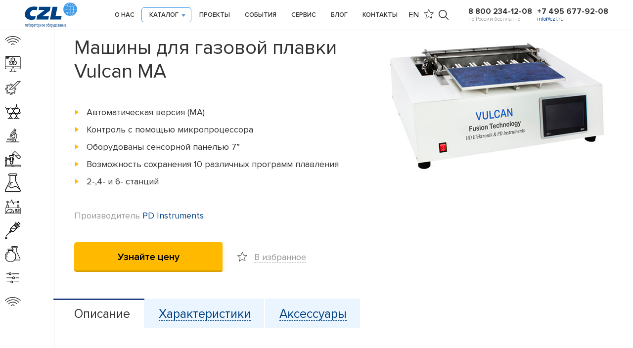

--- FILE ---
content_type: text/html; charset=utf-8
request_url: https://www.czl.ru/catalog/sample-preparation/sistemy-dlya-splavleniya/fusion-machines-vulcan.html
body_size: 16071
content:
<!DOCTYPE html>
<html lang="ru" xmlns="http://www.w3.org/1999/xhtml">
<head>
<link rel="stylesheet" type="text/css" href="/netcat_template/template/netcat_default/css/defaults.css">

	<meta charset="utf-8" />
	<!--[if IE]><script type='x-airee-text/javascript-postload' src="http://html5shiv.googlecode.com/svn/trunk/html5.js"></script><![endif]-->
	<link rel="preconnect" href="//st.yagla.ru/"/><link rel="preconnect" href="//www.google.com/"/><link rel="preconnect" href="//vk.com/"/><link rel="preconnect" href="//mc.yandex.ru/"/><link rel="dns-prefetch" href="//st.yagla.ru/"/><link rel="dns-prefetch" href="//www.google.com/"/><link rel="dns-prefetch" href="//vk.com/"/><link rel="dns-prefetch" href="//mc.yandex.ru/"/><title>Машины для газовой плавки Vulcan MA | Купить, узнать цену</title>
	<meta name='keywords' content='Машины для газовой плавки Vulcan MA | Купить, узнать цену'>
	<meta name='description' content='Машины для газовой плавки Vulcan обладают особенностями автоматическая версия (MA). Используется в различных областях применения (например, цемент, песок, ферро-сплавы, сырье). Контроль с помощью микропроцессора. '> 

	
	<meta name="yandex-verification" content="c2673ed7eded85b0" />
    <meta name="yandex-verification" content="b48a1516d1f328b5" />
    <meta name="viewport" content="width=device-width, initial-scale=1, maximum-scale=1.0, user-scalable=no">
    <link rel="stylesheet" type="text/css" href="/netcat/admin/js/min/min_2f9c94c6dc408f543f4a25863ddb4404.css" />
		<!--[if lt IE 9]> <link href= "/netcat_template/template/czl_ru/assets/css/ie8.css" rel= "stylesheet" media= "all" /> <![endif]-->
    
	
		

<script type='x-airee-text/javascript-postload' src="//st.yagla.ru/js/y.c.js?h=6bb73f73870ee249d5478580203c2f94" async></script>

<script type='text/javascript'>/*<![CDATA[*/
if(typeof Muse!='undefined'){var a=document,b=a.createElement('style');b.innerText='.js body{visibility:visible!important}';a.head.appendChild(b)}var __al={a:0,b:function(){var a=document;if(a.body)for(var d=a.images,b,e=0,f=window.innerHeight||a.documentElement.clientHeight||a.body.clientHeight,c;b=d[e++];)!__al.a&&0<b.offsetHeight&&0<b.offsetWidth&&(c=(c=b.currentStyle)?c.position:a.defaultView&&a.defaultView.getComputedStyle&&(c=a.defaultView.getComputedStyle(b,null))?c.getPropertyValue('position'):b.style&&b.style.position?b.style.position:'','relative'==c?__al.c(b):(c=b.getBoundingClientRect(),c.top<f&&0<c.bottom&&__al.c(b)));else setTimeout(arguments.callee,10)},c:function(a){var b;if((b=a.getAttribute('data-airee-srcset'))&&__al.h)a.srcset=b,a.removeAttribute('data-airee-srcset'),a.removeAttribute('data-airee-src');else(b=a.getAttribute('data-airee-src'))&&(a.src=b,a.removeAttribute('data-airee-src'),a.removeAttribute('onload'))},d:function(a,d){window[/*@cc_on !@*/0?'attachEvent':'addEventListener'](/*@cc_on 'on'+@*/a,d,!1)},e:function(){__al.a=1;var f=document;for(var a=[].slice.call(f.images).concat([].slice.call(f.getElementsByTagName('source'))),d,b=0;d=a[b++];)__al.c(d);__al.f=1;for(var a=f.getElementsByTagName('*'),d,b=0,h;d=a[b++];)if(e=d.getAttribute('data-airee-style')){e=e.split(';');for(var i=0,g;g=e[i++];){g=g.split(':');h=g.shift();g=g.join(':');d.style[h.trim()]=g.trim()}}},f:0,g:function(a){var b='getAttribute',c='setAttribute';if(__al.f||a[b]('data-src')||a[b]('data-orig-src')||a[b]('data-muse-src')||a[b]('data-clsrc'))__al.c(a)},h:('sizes' in document.createElement('img'))};setTimeout(__al.b,10);if(!(navigator.webdriver)){__al.d('load',__al.e);__al.d('resize',__al.e);__al.d('scroll',__al.e)}
/*]]>*/</script><script type='text/javascript'>/*<![CDATA[*/
window[/*@cc_on !@*/0?'attachEvent':'addEventListener'](/*@cc_on 'on'+@*/'load',function(){var a=document,b=a.getElementsByTagName('script'),c,d=0,e=[],f;while(c=b[d++]){if(c.type=='text/javascript-postload'){c.src&&e.push([c.src,0]);c.innerText&&e.push([0,c.innerText])}}__aw(e.shift(),e)},!1);__aw=function(a,b){if(a&&a[0]&&a[0].indexOf(document.domain)!=-1){var c=document,d;d=c.createElement('script');d.type='text/javascript';d.src=a[0];b.length&&(d.onload=function(){setTimeout(function(){__aw(b.shift(),b)},10)});c.body.appendChild(d)}else{if(a&&a[1]&&a[1].indexOf('googletagmanager')==-1){try{eval(a[1])}catch(e){}b.length&&setTimeout(function(){__aw(b.shift(),b)},10)}}}
/*]]>*/</script></head>
<body class="tpl-body-site-1 tpl-styled"><!-- Yandex.Metrika counter -->
<script type="x-airee-text/javascript-postload" >
   (function(m,e,t,r,i,k,a){m[i]=m[i]||function(){(m[i].a=m[i].a||[]).push(arguments)};
   m[i].l=1*new Date();
   for (var j = 0; j < document.scripts.length; j++) {if (document.scripts[j].src === r) { return; }}
   k=e.createElement(t),a=e.getElementsByTagName(t)[0],k.async=1,k.src=r,a.parentNode.insertBefore(k,a)})
   (window, document, "script", "https://mc.yandex.ru/metrika/tag.js", "ym");

   ym(113716, "init", {
        clickmap:true,
        trackLinks:true,
        accurateTrackBounce:true,
        webvisor:true
   });
</script>
<noscript><div><img src="https://mc.yandex.ru/watch/113716" style="position:absolute; left:-9999px;" alt="" /></div></noscript>
<!-- /Yandex.Metrika counter --><script type="x-airee-text/javascript-postload">(function(){var f=nc_stats_analytics_event=function(){f.E?f.E.push(arguments):f.E=[arguments]}})();dataLayer=window.dataLayer||[];</script><script type='x-airee-text/javascript-postload' src="/netcat/modules/stats/js/nc_stats_analytics_event.min.js" defer></script>




<div id="page">
	<header id="header" class="header21">
		<div class="ct ct21">
			<div class="imenu21">
									<a href="/" class="logo21"><img src="/netcat_template/template/czl_ru/assets/img/logo.svg" alt=""></a>
								<div class="mb1"></div>
				<div class="main-menu main-menu21">
					<ul><li><a href="/about/" class="">О нас</a><ul><li><a href="/about/">О компании</a></li><li><a href="/reviews/">Отзывы</a></li><li><a href="/partners/">Наши партнёры</a></li></ul></li><li><a href="/catalog/" class="j1 active">Каталог</a></li><li><a href="/projects/" class="">Проекты</a></li><li><a href="/news/" class="">События</a><ul><li><a href="/news/">Новости</a></li><li><a href="/exhibitions/">Участие в выставках</a></li></ul></li><li><a href="/support/" class="">Сервис</a><ul><li><a href="/support/">Поддержка</a></li><li><a href="/delivery-payment/">Доставка и оплата</a></li></ul></li><li><a href="/blog/" class="">Блог</a></li><li><a href="/contacts/" class="">Контакты</a></li></ul>				</div>
				<div class="rr1">
					<div class="header__lang">
						<a href="/en/">EN</a>
					</div>
					<div>
						<a href="" class="st1"></a>
					</div>
					<div class="search1">
						<div class="curr1"></div>
					</div>
					<div class="tel-rr">
						<div class="l1">
<div class="tel media-1000">8 800 234-12-08</div><noindex>
<div class="tel media-800"><a href="tel:88002341208">8 800 234-12-08</a></div></noindex>
<p>по России бесплатно</p></div>
<div class="l1">
<div class="tel media-1000">+7 495 677-92-08</div><noindex>
<div class="tel media-800"><a href="tel:74956779208">+7 495 677-92-08</a></div></noindex>
<p><a href="mailto:info@czl.ru" id="mail">info@czl.ru</a></p></div>					</div>
				</div>
			</div>
			<div class="srh-bl">
				<form action="/search/" method="get" class="new-all-search-form">
					<div class="ep-srh"><input type="text" name="q" placeholder="Поиск по сайту..."
					                           class="new-all-search"></div>
					<input type="submit" value="">
					<div class="close-srh"></div>
					<input type="hidden" value="Все результаты" id="autocompl_tooltip" class="autocompl_tooltip">
				</form>
			</div>
			<div class="ef-star-menu1">
				<div class="close-st1"></div>
				<div class="t1">Избранное</div>
									<ul>
											</ul>
							</div>

			<div class="big-menu">
				<div class="ov"></div>
				<ul class="j1">
<li class="k1"><a class="sub1" href="/catalog/spektr/">Спектральные приборы</a>
<ul class="j2">
<li><a href="/catalog/spektr/raman-spectrometers-nanoscope/">Рамановские спектрометры (комбинационного рассеяния) Nanoscope</a></li>
<li><a href="/catalog/spektr/dongwoo-optron/">Спектральные системы DXG</a></li>
<li><a href="/catalog/spektr/weve-spectral-systems/">Системы рамановской микроскопии WEVE</a></li>
<li><a href="/catalog/spektr/Raman-spectroscopy/">Рамановские спектрометры B&amp;WTek</a></li>
<li><a href="/catalog/spektr/BWTek/">CCD Спектрометры B&amp;WTek</a></li>
<li><a href="/catalog/spektr/raman-systems-protrustech/">Рамановские системы ProTrusTech</a></li>
<li><a href="/catalog/spektr/hyperfine-spectrometers-lightmachinery/">Спектрометры LightMachinery с пм разрешением</a></li>
<li><a href="/catalog/spektr/McPherson/">Спектрометры McPherson</a></li>
<li><a href="/catalog/spektr/thz-raman-spectrometers/">ТГц-Рамановские спектроскопические системы</a></li>
<li><a href="/catalog/spektr/spectrometers-and-autocorrelators/">Сверхбыстрые спектрометры и автокорреляторы</a></li>
<li><a href="/catalog/spektr/spectral-measurement-of-light/">Спектральное измерение освещенности</a></li>
<li><a href="/catalog/spektr/spectral-detection-systems/">Системы спектрального детектирования Surface Concept</a></li>
<li><a href="/catalog/spektr/films-analysis/">Спектральные эллипсометры</a></li>
<li><a href="/catalog/spektr/spectrophotometers/">Фотометры и спектрофотометры</a></li>
<li><a href="/catalog/spektr/fluorometery/">Флуориметрия</a></li>
<li><a href="/catalog/spektr/optical-frequency-combs/">Частотные гребенки Menlo Systems </a></li>
<li><a href="/catalog/spektr/libs-spectrometers/">LIBS спектрометры</a></li>
<li><a href="/catalog/spektr/terahertz-cameras-tzcam/area-scan-thz-imagers.html">Терагерцовые камеры TZcam</a></li>
<li><a href="/catalog/spektr/digital-cameras/">Цифровые камеры</a></li>
<li><a href="/catalog/spektr/photodetectors/">Фотодетекторы</a></li>
<li><a href="/catalog/spektr/led-illumination-systems/">LED источники освещения</a></li>
<li><a href="/catalog/spektr/solinstruments/">Монохроматоры / Спектрографы / Спектрометры SOL Instruments</a></li></ul></li>
<li class="k2"><a class="sub1" href="/catalog/spectral-system/">Спектральные комплексы</a>
<ul class="j2">
<li><a href="/catalog/spectral-system/teravil/">Терагерцовые спектрометры Teravil</a></li>
<li><a href="/catalog/spectral-system/solinstruments/">Спектральные комплексы SOL Instruments</a></li>
<li><a href="/catalog/spectral-system/menlo-systems/">ТГц спектрометры Menlo Systems</a></li>
<li><a href="/catalog/spectral-system/mcpherson/vuvas2000.html">Вакуумный спектрофотометр дальнего УФ</a></li></ul></li>
<li class="k3"><a class="sub1" href="/catalog/lasers/">Лазеры</a>
<ul class="j2">
<li><a href="/catalog/lasers/bellin-lasers/">Лазеры Bellin Laser</a></li>
<li><a href="/catalog/lasers/real-light-lasers/">Лазеры Real Light</a></li>
<li><a href="/catalog/lasers/solar-ls/">Лазеры SOLAR LS</a></li>
<li><a href="/catalog/lasers/crylas/">DPSS лазеры CryLaS</a></li>
<li><a href="/catalog/lasers/industrial-lasers-for-manufacturing-and-scientific-institutions/">Промышленные лазеры для производственных и научных учреждений</a></li>
<li><a href="/catalog/lasers/ndyag-lasers-sls-prime-technology/">Твердотельные Nd:YAG лазеры SLS Prime Technology</a></li>
<li><a href="/catalog/lasers/ultrafast-femtosecond-burst-lasers/">Сверхбыстрые фемтосекундные Burst-лазеры</a></li>
<li><a href="/catalog/lasers/q-swiched-lasers/">Лазеры с диодной накачкой с модуляцией добротности Quantum Light Instruments</a></li>
<li><a href="/catalog/lasers/mid-ir-fiber-lasers-femtum/">Волоконные фемтосекундные лазеры среднего ИК Femtum</a></li>
<li><a href="/catalog/lasers/BWTek/">Лазеры B&amp;WTek</a></li>
<li><a href="/catalog/lasers/laser-beam-profiling/">Профилометры лазерного излучения</a></li>
<li><a href="/catalog/lasers/edgewave/">Наносекундные лазеры для микрообработки EdgeWave</a></li>
<li><a href="/catalog/lasers/laser-micromachining/">Установки для лазерной микрообработки Elas</a></li>
<li><a href="/catalog/lasers/laser-cleaning/">Устройства для лазерной очистки</a></li>
<li><a href="/catalog/lasers/laser-welding/">Установки лазерной сварки</a></li>
<li><a href="/catalog/lasers/educational-lasers/">Учебные лазерно-оптические комплексы для лабораторных работ</a></li>
<li><a href="/catalog/lasers/MenloSystems/">Лазеры Menlo Systems GmbH</a></li>
<li><a href="/catalog/lasers/solartii/">Лазеры SOL Instruments</a></li></ul></li>
<li class="k7"><a class="sub1" href="/catalog/microstructure/">Анализ микроструктуры материалов</a>
<ul class="j2">
<li><a href="/catalog/microstructure/porometers/">Порометры капиллярного потока</a></li>
<li><a href="/catalog/microstructure/porosimeters/">Ртутные порозиметры</a></li>
<li><a href="/catalog/microstructure/catalyst-evaluation/">Приборы для иследования катализаторов</a></li>
<li><a href="/catalog/microstructure/gas-sorption-porosimeters/">Анализаторы удельной поверхности<br />
и пористости </a></li>
<li><a href="/catalog/microstructure/picnometers/">Пикнометры</a></li>
<li><a href="/catalog/microstructure/particle-size-measurement/">Приборы для измерения размеров частиц</a></li>
<li><a href="/catalog/microstructure/gas-permeability/">Анализаторы газопроницаемости</a></li>
<li><a href="/catalog/microstructure/membranes-research-systems/">Системы комплексного исследования мембран</a></li>
<li><a href="/catalog/microstructure/leak-testing-instruments/">Приборы для испытания герметичности</a></li>
<li><a href="/catalog/microstructure/instruments-for-general-analysis-of-packaging-packagin/">Приборы для общего анализа миграции упаковки</a></li>
<li><a href="/catalog/microstructure/gas-permeability/air-permeability/">Приборы для измерения воздухопроницаемости</a></li></ul></li>
<li class="k5"><a class="sub1" href="/catalog/microscope/">Микроскопы и интерферометры</a>
<ul class="j2">
<li><a href="/catalog/microscope/scanning-probe-microscopy-nanosis/">Атомно-силовые микроскопы и измерительные системы Nanosis</a></li>
<li><a href="/catalog/microscope/atomic-force-microscopes/">Атомно силовые микроскопы Park Systems</a></li>
<li><a href="/catalog/microscope/confocal-microscopes/">Конфокальные микроскопы</a></li>
<li><a href="/catalog/microscope/scanning-tunneling-microscopes/">Сканирующие туннельные микроскопы</a></li>
<li><a href="/catalog/microscope/two-photon-laser-scanning-microscopes/">Двухфотонные лазерные сканирующие микроскопы</a></li>
<li><a href="/catalog/microscope/scanning-electronic-microscopy/">Сканирующие (растровые) электронные микроскопы</a></li>
<li><a href="/catalog/microscope/thermal-reflectance-microscopes/">Температурная микроскопия</a></li></ul></li>
<li class="k9"><a class="sub1" href="/catalog/sample-preparation/">Оборудование для пробоподготовки</a>
<ul class="j2">
<li><a href="/catalog/sample-preparation/hydraulic-laboratory-presses/">Лабораторные прессы</a></li>
<li><a href="/catalog/sample-preparation/sistemy-dlya-splavleniya/">Системы для сплавления</a></li>
<li><a href="/catalog/sample-preparation/isostatic-press/">Изостатические прессы</a></li>
<li><a href="/catalog/sample-preparation/grinding/">Шлифовальные установки</a></li>
<li><a href="/catalog/sample-preparation/total-sample-concentration-system/">Системы концентрирования</a></li></ul></li>
<li class="k6"><a class="sub1" href="/catalog/reactor-system/">Реакторные системы</a>
<ul class="j2">
<li><a href="/catalog/reactor-system/reactors/">Химические реакторы</a></li>
<li><a href="/catalog/reactor-system/autoclaves-cells/">Химические автоклавы</a></li>
<li><a href="/catalog/reactor-system/mikrovolnovye-reaktory/">Микроволновые реакторы</a></li>
<li><a href="/catalog/reactor-system/special-applications/">Специальные применения</a></li>
<li><a href="/catalog/reactor-system/reactor-polymerization/">Реакторы полимеризации</a></li>
<li><a href="/catalog/reactor-system/nano-disperser/">Нано диспергаторы</a></li>
<li><a href="/catalog/reactor-system/molecular-distillation/">Системы молекулярной дистилляции</a></li>
<li><a href="/catalog/reactor-system/microreactors/">Микрореакторы</a></li>
<li><a href="/catalog/reactor-system/industrial/">Промышленные реакторные системы</a></li></ul></li>
<li class="k10"><a class="sub1" href="/catalog/special/">Специализированное исследовательское оборудование</a>
<ul class="j2">
<li><a href="/catalog/special/epr-spectrometer/">ЭПР спектрометры</a></li>
<li><a href="/catalog/special/nmr-spectrometers-bruker/">ЯМР спектрометры Bruker</a></li>
<li><a href="/catalog/special/nuclear-magnetic-resonance-spectrometers/">ЯМР спектрометры Spinlock для масличности и влаги</a></li>
<li><a href="/catalog/special/xray-diffractometers/">Рентгеновские дифрактометры</a></li>
<li><a href="/catalog/special/electrical-semiconductor-characterization/">Измерители электрических свойств полупроводников</a></li>
<li><a href="/catalog/special/luminescent-dating-systems/">Системы люминесцентного датирования и портативные дозиметры</a></li>
<li><a href="/catalog/special/measurement-electrical-currents/">Приборы для визуализации электрических токов</a></li>
<li><a href="/catalog/special/bio-imaging-system/">Оборудование для биовизуализации CELLGENTEK</a></li>
<li><a href="/catalog/special/contact-angle-meter/">Измерители краевого угла смачивания<br />
(контактного угла)</a></li>
<li><a href="/catalog/special/bio-imaging-system-davinchk/">Оборудование для биовизуализации DAVINCH-K</a></li>
<li><a href="/catalog/special/tomography-systems/">Системы томографии</a></li>
<li><a href="/catalog/special/semiconductor-parametric-testing-systems/">Системы параметрического тестирования полупроводников Primarius</a></li>
<li><a href="/catalog/special/uv-curer/">УФ отвердители</a></li>
<li><a href="/catalog/special/curemeters/">Приборы для определения степени отверждения</a></li>
<li><a href="/catalog/special/micro-probe-station/">Микроустановки зондового контроля</a></li>
<li><a href="/catalog/special/tribology-systems/">Трибометры</a></li></ul></li>
<li class="k11"><a class="sub1" href="/catalog/coating-methods/">Установки нанесения покрытий</a>
<ul class="j2">
<li><a href="/catalog/coating-methods/spin-coating-unit/">Системы нанесения покрытия методом центрифугирования </a></li>
<li><a href="/catalog/coating-methods/langmuir-blodgett-film-deposition-system/">Установки для получения пленок методом Ленгмюра-Блоджетт </a></li>
<li><a href="/catalog/coating-methods/dip-coating-unit/">Приборы для получения покрытия методом погружения (окунания) </a></li>
<li><a href="/catalog/coating-methods/ion-beam-cleaning/">Ионно-лучевая очистка</a></li>
<li><a href="/catalog/coating-methods/ion-beam-assist/">Ионно-лучевое ассистирование</a></li>
<li><a href="/catalog/coating-methods/film-coating-systems/lab-coater-with-dryer-unit.html">Лабораторные установки для нанесения пленочных покрытий с блоком сушки</a></li>
<li><a href="/catalog/coating-methods/ion-beam-sputtering/">Ионно-лучевое напыление</a></li>
<li><a href="/catalog/coating-methods/magnetron/">Установки магнетронного распыления</a></li>
<li><a href="/catalog/coating-methods/automatic-coating-machine-memcast.html">Получение мембран из растворов полимеров методом инверсии фаз </a></li>
<li><a href="/catalog/coating-methods/electrospinning/">Установки электроспиннинга для получения полимерных нановолокон</a></li>
<li><a href="/catalog/coating-methods/parylene-coating-system/">Установки для нанесения париленовых покрытий</a></li></ul></li>
<li class="k8"><a class="sub1" href="/catalog/general-laboratory/">Общелабораторное оборудование</a>
<ul class="j2">
<li><a href="/catalog/general-laboratory/pumps/">Химические насосы</a></li>
<li><a href="/catalog/general-laboratory/vacuum-filtration-system/">Приборы вакуумного фильтрования</a></li>
<li><a href="/catalog/general-laboratory/compressors/">Лабораторные компрессоры</a></li>
<li><a href="/catalog/general-laboratory/balance/">Лабораторные весы</a></li>
<li><a href="/catalog/general-laboratory/laboratory-dosing-systems/">Лабораторные дозаторы и диспенсеры</a></li>
<li><a href="/catalog/general-laboratory/ultra-pure-water-systems/">Лабораторные системы водоподготовки</a></li>
<li><a href="/catalog/general-laboratory/air-conditioning-systems/">Системы для очистки воздуха</a></li>
<li><a href="/catalog/general-laboratory/ultrasonic-cleaner/">Ультразвуковые ванны</a></li>
<li><a href="/catalog/general-laboratory/nano-mills/">Мельницы сверхтонкого помола (наномельницы)</a></li>
<li><a href="/catalog/general-laboratory/separation-and-flow/">Разделение и подача образцов</a></li>
<li><a href="/catalog/general-laboratory/corund/">Корундовые изделия</a></li>
<li><a href="/catalog/general-laboratory/particle-counter/">Счетчики частиц</a></li>
<li><a href="/catalog/general-laboratory/laboratory-furnaces/">Высокотемпературные лабораторные печи</a></li>
<li><a href="/catalog/general-laboratory/muffle-furnace/">Муфельные печи</a></li>
<li><a href="/catalog/general-laboratory/circulators/">Термостаты лабораторные</a></li>
<li><a href="/catalog/general-laboratory/baths/">Лабораторные бани</a></li>
<li><a href="/catalog/general-laboratory/cold-trap/">Вакуумные ловушки</a></li>
<li><a href="/catalog/general-laboratory/calibration-baths/">Калибровочные ванны</a></li>
<li><a href="/catalog/general-laboratory/environmental-chambers/">Климатические камеры</a></li>
<li><a href="/catalog/general-laboratory/rotary-evaporators/">Роторные испарители</a></li>
<li><a href="/catalog/general-laboratory/cold-trap-baths/">Ванны с холодной ловушкой</a></li>
<li><a href="/catalog/general-laboratory/electric-aspirators/">Электрические аспираторы</a></li>
<li><a href="/catalog/general-laboratory/vacuum-suction-systems/">Вакуумные аспирационные системы</a></li>
<li><a href="/catalog/general-laboratory/laboratory-centrifuges/">Лабораторные центрифуги</a></li>
<li><a href="/catalog/general-laboratory/snow-ice-makers/">Ледогенераторы</a></li>
<li><a href="/catalog/general-laboratory/magnetic-stirrers/">Магнитные мешалки</a></li>
<li><a href="/catalog/general-laboratory/vortex-mixers/">Вихревые смесители</a></li>
<li><a href="/catalog/general-laboratory/laboratory-shakers/">Лабораторные шейкеры</a></li>
<li><a href="/catalog/general-laboratory/drying-ovens/">Сушильные шкафы</a></li>
<li><a href="/catalog/general-laboratory/fume-hoods/">Лабораторные вытяжные шкафы</a></li>
<li><a href="/catalog/general-laboratory/dry-storage-cabinets/">Шкафы сухого хранения</a></li>
<li><a href="/catalog/general-laboratory/autoclaves-for-sterilization/">Автоклавы для стерилизации</a></li>
<li><a href="/catalog/general-laboratory/environmental-control-systems/">Системы для контроля окружающей среды</a></li>
<li><a href="/catalog/general-laboratory/gas-mass-flow-controllers/">Регуляторы массового расхода для газов</a></li>
<li><a href="/catalog/general-laboratory/liquid-mass-flow-controllers/">Регуляторы массового расхода для жидкостей</a></li>
<li><a href="/catalog/general-laboratory/water-analysis-systems/">Колориметры для анализа воды</a></li>
<li><a href="/catalog/general-laboratory/colony-counters/">Счетчики колоний</a></li>
<li><a href="/catalog/general-laboratory/electric-sterilizers/">Электрические стерилизаторы</a></li>
<li><a href="/catalog/general-laboratory/lab-burner/">Лабораторные горелки</a></li>
<li><a href="/catalog/general-laboratory/graphite-hotplate/">Нагревательные плиты с графитовой платформой</a></li>
<li><a href="/catalog/general-laboratory/tangential-flow-filtration-systems/">Системы тангенциально-поточной фильтрации</a></li>
<li><a href="/catalog/general-laboratory/rotary-mixers/">Лабораторные ротационные смесители</a></li>
<li><a href="/catalog/general-laboratory/laboratory-incubators/">Лабораторные инкубаторы</a></li></ul></li>
<li class="k5"><a class="sub1" href="/catalog/vibration-isolation-systems-and-optical-tables/">Системы виброзащиты и оптические столы</a>
<ul class="j2">
<li><a href="/catalog/vibration-isolation-systems-and-optical-tables/active-vibration-isolation-systems/">Системы активной виброизоляции</a></li>
<li><a href="/catalog/vibration-isolation-systems-and-optical-tables/passive-vibration-isolation-systems/">Системы пассивной виброизоляции</a></li>
<li><a href="/catalog/vibration-isolation-systems-and-optical-tables/vibration-isolation-floor-platforms/dvip-dvif-series.html">Системы виброизоляции напольного типа</a></li>
<li><a href="/catalog/vibration-isolation-systems-and-optical-tables/optical-tables/">Оптические столы</a></li></ul></li>
<li class="k6"><a class="sub1" href="/catalog/industrial-ultrasonic-equipment/">Промышленное ультразвуковое оборудование</a>
<ul class="j2">
<li><a href="/catalog/industrial-ultrasonic-equipment/ultrasonic-welders/">Ультразвуковые сварочные аппараты и установки</a></li>
<li><a href="/catalog/industrial-ultrasonic-equipment/ultrasonic-dry-cleaner/">Ультразвуковые системы сухой очистки</a></li>
<li><a href="/catalog/industrial-ultrasonic-equipment/scanning-acoustic-microscope/">Ультразвуковые сканирующие акустические микроскопы (SAM)</a></li>
<li><a href="/catalog/industrial-ultrasonic-equipment/ultrasonic-cutting-machines/">Системы ультразвуковой резки</a></li></ul></li></ul>			</div>
		</div>
	</header>
	<div class="clear"></div>

<div class="left-menu-big1 j1 no-print">
	<ul>
					<li class="j1 ac">
				<a href="/catalog/spektr/" class="sub"><i></i><span><img src="/netcat_files/91/q1_0.svg" alt=""><b><img src="/netcat_files/91/w1_0.svg" alt=""></b></span></a>
				<ul class="u1" data-airee-style="background: ">
					<li>
						<span class="i1"><a href="/catalog/spektr/" style="font-weight:bold">Спектральные приборы</a></span>
						<ul>
														<li><a href="/catalog/spektr/raman-spectrometers-nanoscope/">Рамановские спектрометры (комбинационного рассеяния) Nanoscope</a></li>
														<li><a href="/catalog/spektr/bwtek/">CCD Спектрометры BWTek</a></li>
														<li><a href="/catalog/spektr/dongwoo-optron/">Спектральные системы DXG</a></li>
														<li><a href="/catalog/spektr/weve-spectral-systems/">Системы конфокальной рамановской микроскопии WEVE</a></li>
														<li><a href="/catalog/spektr/mcpherson/">Спектрометры McPherson</a></li>
														<li><a href="/catalog/spektr/raman-spectroscopy/">Рамановские спектрометры (комбинационного рассеяния) B&WTek</a></li>
														<li><a href="/catalog/spektr/raman-systems-protrustech/">Рамановские системы ProTrusTech</a></li>
														<li><a href="/catalog/spektr/hyperfine-spectrometers-lightmachinery/">Спектрометры LightMachinery с пм разрешением</a></li>
														<li><a href="/catalog/spektr/films-analysis/">Эллипсометры</a></li>
														<li><a href="/catalog/spektr/spectral-measurement-of-light/">Спектральное измерение освещенности</a></li>
														<li><a href="/catalog/spektr/optical-frequency-combs/">Частотные гребенки Menlo Systems</a></li>
														<li><a href="/catalog/spektr/libs-spectrometers/">LIBS спектрометры</a></li>
							</ul></li><li><ul>							<li><a href="/catalog/spektr/photodetectors/">Фотодетекторы</a></li>
														<li><a href="/catalog/spektr/thz-raman-spectrometers/">ТГц-Рамановские спектроскопические системы</a></li>
														<li><a href="/catalog/spektr/spectrophotometers/">Фотометры и спектрофотометры</a></li>
														<li><a href="/catalog/spektr/fluorometery/">Флуориметрия</a></li>
														<li><a href="/catalog/spektr/digital-cameras/">Цифровые камеры</a></li>
														<li><a href="/catalog/spektr/spectrometers-and-autocorrelators/">Сверхбыстрые спектрометры и автокорреляторы</a></li>
														<li><a href="/catalog/spektr/led-illumination-systems/">LED источники освещения</a></li>
														<li><a href="/catalog/spektr/solinstruments/">Монохроматоры / Спектрографы / Спектрометры СОЛ Инструментс</a></li>
														<li><a href="/catalog/spektr/mass-spectrometers/">Масс-спектрометры</a></li>
														<li><a href="/catalog/spektr/terahertz-cameras-tzcam/">Терагерцовые камеры TZcam</a></li>
														<li><a href="/catalog/spektr/spectral-detection-systems/">Системы спектрального детектирования Surface Concept</a></li>
													</ul>
					</li>
				</ul>
			</li>
					<li class="j2 ac">
				<a href="/catalog/spectral-system/" class="sub"><i></i><span><img src="/netcat_files/164/q2_0.svg" alt=""><b><img src="/netcat_files/164/w2_0.svg" alt=""></b></span></a>
				<ul class="u1" data-airee-style="background: ">
					<li>
						<span class="i1"><a href="/catalog/spectral-system/" style="font-weight:bold">Спектральные комплексы</a></span>
						<ul>
														<li><a href="/catalog/spectral-system/teravil/">Терагерцовые спектрометры Teravil</a></li>
														<li><a href="/catalog/spectral-system/mcpherson/">Вакуумный спектрофотометр дальнего УФ</a></li>
							</ul></li><li><ul>							<li><a href="/catalog/spectral-system/menlo-systems/">ТГц спектрометры Menlo Systems</a></li>
														<li><a href="/catalog/spectral-system/solinstruments/">Спектральные комплексы Solinstruments</a></li>
													</ul>
					</li>
				</ul>
			</li>
					<li class="j3 ac">
				<a href="/catalog/lasers/" class="sub"><i></i><span><img src="/netcat_files/93/q3_0.svg" alt=""><b><img src="/netcat_files/93/w3_0.svg" alt=""></b></span></a>
				<ul class="u1" data-airee-style="background: ">
					<li>
						<span class="i1"><a href="/catalog/lasers/" style="font-weight:bold">Лазеры</a></span>
						<ul>
														<li><a href="/catalog/lasers/bellin-lasers/">Лазеры Bellin Laser</a></li>
														<li><a href="/catalog/lasers/real-light-lasers/">Лазеры Real Light</a></li>
														<li><a href="/catalog/lasers/solar-ls/">Лазеры SOLAR LS</a></li>
														<li><a href="/catalog/lasers/ndyag-lasers-sls-prime-technology/">Твердотельные Nd:YAG лазеры SLS Prime Technology</a></li>
														<li><a href="/catalog/lasers/q-swiched-lasers/">Твердотельные лазеры с диодной накачкой с модуляцией добротности Quantum Light Instruments</a></li>
														<li><a href="/catalog/lasers/laser-beam-profiling/">Профилометры лазерного излучения</a></li>
														<li><a href="/catalog/lasers/bwtek/">Лазеры BWTek</a></li>
														<li><a href="/catalog/lasers/edgewave/">Наносекундные лазеры для микрообработки EdgeWave</a></li>
														<li><a href="/catalog/lasers/mid-ir-fiber-lasers-femtum/">Волоконные фемтосекундные лазеры среднего ИК Femtum</a></li>
							</ul></li><li><ul>							<li><a href="/catalog/lasers/laser-cleaning/">Устройства для лазерной очистки</a></li>
														<li><a href="/catalog/lasers/laser-micromachining/">Установки для лазерной микрообработки Elas</a></li>
														<li><a href="/catalog/lasers/laser-welding/">Установки лазерной сварки</a></li>
														<li><a href="/catalog/lasers/educational-lasers/">Учебные лазерно-оптические комплексы для лабораторных работ</a></li>
														<li><a href="/catalog/lasers/crylas/">DPSS лазеры CryLaS</a></li>
														<li><a href="/catalog/lasers/menlosystems/">Фемтосекундные волоконные лазеры Menlo Systems GmbH</a></li>
														<li><a href="/catalog/lasers/solartii/">Лазеры СОЛ Инструментс</a></li>
														<li><a href="/catalog/lasers/industrial-lasers-for-manufacturing-and-scientific-institutions/">Промышленные лазеры для производственных и научных учреждений</a></li>
														<li><a href="/catalog/lasers/ultrafast-femtosecond-burst-lasers/">Сверхбыстрые фемтосекундные Burst-лазеры</a></li>
													</ul>
					</li>
				</ul>
			</li>
					<li class="j7 ac">
				<a href="/catalog/microstructure/" class="sub"><i></i><span><img src="/netcat_files/102/q4_0.svg" alt=""><b><img src="/netcat_files/102/w4_0.svg" alt=""></b></span></a>
				<ul class="u1" data-airee-style="background: ">
					<li>
						<span class="i1"><a href="/catalog/microstructure/" style="font-weight:bold">Анализ микроструктуры материалов</a></span>
						<ul>
														<li><a href="/catalog/microstructure/porometers/">Порометры капиллярного потока</a></li>
														<li><a href="/catalog/microstructure/porosimeters/">Ртутные порозиметры</a></li>
														<li><a href="/catalog/microstructure/gas-sorption-porosimeters/">Анализаторы удельной поверхности и пористости</a></li>
														<li><a href="/catalog/microstructure/picnometers/">Пикнометры</a></li>
														<li><a href="/catalog/microstructure/gas-permeability/">Анализаторы газопроницаемости</a></li>
														<li><a href="/catalog/microstructure/membranes-research-systems/">Системы комплексного исследования мембран</a></li>
														<li><a href="/catalog/microstructure/catalyst-evaluation/">Приборы для иследования катализаторов</a></li>
							</ul></li><li><ul>							<li><a href="/catalog/microstructure/particle-size-measurement/">Приборы для измерения размеров частиц</a></li>
														<li><a href="/catalog/microstructure/leak-testing-instruments/">Приборы для испытания герметичности</a></li>
														<li><a href="/catalog/microstructure/instruments-for-general-analysis-of-packaging-packagin/">Приборы для общего анализа миграции упаковки</a></li>
														<li><a href="/catalog/microstructure/components/">Комплектующие</a></li>
														<li><a href="/catalog/microstructure/mask-bacterial-filtration-efficiency-tester/">Тестер эффективности бактериальной фильтрации масок</a></li>
														<li><a href="/catalog/microstructure/instruments-for-measuring-liquid-permeability/">Приборы для измерения жидкостной проницаемости</a></li>
													</ul>
					</li>
				</ul>
			</li>
					<li class="j5 ac">
				<a href="/catalog/microscope/" class="sub"><i></i><span><img src="/netcat_files/112/q6_0.svg" alt=""><b><img src="/netcat_files/112/w6_0.svg" alt=""></b></span></a>
				<ul class="u1" data-airee-style="background: ">
					<li>
						<span class="i1"><a href="/catalog/microscope/" style="font-weight:bold">Микроскопы и интерферометры</a></span>
						<ul>
														<li><a href="/catalog/microscope/scanning-probe-microscopy-nanosis/">Атомно-силовые микроскопы и измерительные системы NanoMagnetics Instruments</a></li>
														<li><a href="/catalog/microscope/atomic-force-microscopes/">Атомно-силовые микроскопы Park Systems</a></li>
														<li><a href="/catalog/microscope/confocal-microscopes/">Конфокальные микроскопы</a></li>
														<li><a href="/catalog/microscope/scanning-tunneling-microscopes/">Сканирующие туннельные микроскопы</a></li>
							</ul></li><li><ul>							<li><a href="/catalog/microscope/scanning-electronic-microscopy/">Сканирующие (растровые) электронные микроскопы</a></li>
														<li><a href="/catalog/microscope/thermal-reflectance-microscopes/">Температурная микроскопия</a></li>
														<li><a href="/catalog/microscope/two-photon-laser-scanning-microscopes/">Двухфотонные лазерные сканирующие микроскопы</a></li>
														<li><a href="/catalog/microscope/photo-induced-force-microscopy/">Фотоиндуцированная силовая микроскопия (PiFM)</a></li>
													</ul>
					</li>
				</ul>
			</li>
					<li class="j9 ac">
				<a href="/catalog/sample-preparation/" class="sub"><i></i><span><img src="/netcat_files/121/q8_0.svg" alt=""><b><img src="/netcat_files/121/w8_0.svg" alt=""></b></span></a>
				<ul class="u1" data-airee-style="background: ">
					<li>
						<span class="i1"><a href="/catalog/sample-preparation/" style="font-weight:bold">Оборудование для пробоподготовки</a></span>
						<ul>
														<li><a href="/catalog/sample-preparation/hydraulic-laboratory-presses/">Лабораторные прессы</a></li>
														<li><a href="/catalog/sample-preparation/grinding/">Шлифовальные установки</a></li>
														<li><a href="/catalog/sample-preparation/sistemy-dlya-splavleniya/">Системы для сплавления</a></li>
							</ul></li><li><ul>							<li><a href="/catalog/sample-preparation/isostatic-press/">Изостатические прессы</a></li>
														<li><a href="/catalog/sample-preparation/total-sample-concentration-system/">Системы концентрирования</a></li>
													</ul>
					</li>
				</ul>
			</li>
					<li class="j6 ac">
				<a href="/catalog/reactor-system/" class="sub"><i></i><span><img src="/netcat_files/124/q5_0.svg" alt=""><b><img src="/netcat_files/124/w5_0.svg" alt=""></b></span></a>
				<ul class="u1" data-airee-style="background: ">
					<li>
						<span class="i1"><a href="/catalog/reactor-system/" style="font-weight:bold">Реакторные системы</a></span>
						<ul>
														<li><a href="/catalog/reactor-system/special-applications/">Специальные применения</a></li>
														<li><a href="/catalog/reactor-system/autoclaves-cells/">Химические автоклавы</a></li>
														<li><a href="/catalog/reactor-system/reactors/">Химические реакторы</a></li>
														<li><a href="/catalog/reactor-system/reactor-polymerization/">Реакторы полимеризации</a></li>
														<li><a href="/catalog/reactor-system/nano-disperser/">Нано диспергаторы</a></li>
							</ul></li><li><ul>							<li><a href="/catalog/reactor-system/industrial/">Промышленные реакторные системы</a></li>
														<li><a href="/catalog/reactor-system/mikrovolnovye-reaktory/">Микроволновые реакторы</a></li>
														<li><a href="/catalog/reactor-system/microreactors/">Микрореакторы</a></li>
														<li><a href="/catalog/reactor-system/molecular-distillation/">Системы молекулярной дистилляции</a></li>
														<li><a href="/catalog/reactor-system/photochemical-reactors/">Фотохимические реакторы</a></li>
													</ul>
					</li>
				</ul>
			</li>
					<li class="j10 ac">
				<a href="/catalog/special/" class="sub"><i></i><span><img src="/netcat_files/125/q9_0.svg" alt=""><b><img src="/netcat_files/125/w9_0.svg" alt=""></b></span></a>
				<ul class="u1" data-airee-style="background: ">
					<li>
						<span class="i1"><a href="/catalog/special/" style="font-weight:bold">Специализированное исследовательское оборудование</a></span>
						<ul>
														<li><a href="/catalog/special/epr-spectrometer/">ЭПР спектрометры</a></li>
														<li><a href="/catalog/special/uv-curer/">УФ отвердители</a></li>
														<li><a href="/catalog/special/contact-angle-meter/">Измерение краевого угла смачивания (контактного угла жидкости)</a></li>
														<li><a href="/catalog/special/micro-probe-station/">Микроустановки зондового контроля</a></li>
														<li><a href="/catalog/special/nuclear-magnetic-resonance-spectrometers/">ЯМР спектрометры Spinlock для масличности и влаги</a></li>
														<li><a href="/catalog/special/nmr-spectrometers-bruker/">ЯМР спектрометры Bruker</a></li>
														<li><a href="/catalog/special/electrical-semiconductor-characterization/">Измерители электрических свойств полупроводников</a></li>
														<li><a href="/catalog/special/xray-diffractometers/">Рентгеновские дифрактометры</a></li>
							</ul></li><li><ul>							<li><a href="/catalog/special/luminescent-dating-systems/">Системы люминесцентного датирования и портативные дозиметры</a></li>
														<li><a href="/catalog/special/curemeters/">Приборы для определения степени отверждения</a></li>
														<li><a href="/catalog/special/tribology-systems/">Трибометры</a></li>
														<li><a href="/catalog/special/measurement-electrical-currents/">Приборы для визуализации электрических токов</a></li>
														<li><a href="/catalog/special/bio-imaging-system/">Оборудование для биовизуализации CELLGENTEK</a></li>
														<li><a href="/catalog/special/bio-imaging-system-davinchk/">Оборудование для биовизуализации DAVINCH-K</a></li>
														<li><a href="/catalog/special/tomography-systems/">Системы томографии</a></li>
														<li><a href="/catalog/special/semiconductor-parametric-testing-systems/">Системы параметрического тестирования полупроводников Primarius</a></li>
													</ul>
					</li>
				</ul>
			</li>
					<li class="j11 ac">
				<a href="/catalog/coating-methods/" class="sub"><i></i><span><img src="/netcat_files/355/q11_0.svg" alt=""><b><img src="/netcat_files/355/w11_0.svg" alt=""></b></span></a>
				<ul class="u1" data-airee-style="background: ">
					<li>
						<span class="i1"><a href="/catalog/coating-methods/" style="font-weight:bold">Установки нанесения покрытий</a></span>
						<ul>
														<li><a href="/catalog/coating-methods/spin-coating-unit/">Нанесение покрытия методом центрифугирования</a></li>
														<li><a href="/catalog/coating-methods/langmuir-blodgett-film-deposition-system/">Установки для получения пленок методом Ленгмюра-Блоджетт</a></li>
														<li><a href="/catalog/coating-methods/dip-coating-unit/">Получение покрытий методом погружения (окунания)</a></li>
														<li><a href="/catalog/coating-methods/electrospinning/">Получение полимерных нановолокон методом электроформования (электроспиннинг)</a></li>
														<li><a href="/catalog/coating-methods/parylene-coating-system/">Установки для нанесения париленовых покрытий</a></li>
							</ul></li><li><ul>							<li><a href="/catalog/coating-methods/ion-beam-sputtering/">Ионно-лучевое напыление</a></li>
														<li><a href="/catalog/coating-methods/ion-beam-cleaning/">Ионно-лучевая очистка</a></li>
														<li><a href="/catalog/coating-methods/ion-beam-assist/">Ионно-лучевое ассистирование</a></li>
														<li><a href="/catalog/coating-methods/magnetron/">Установки магнетронного распыления</a></li>
														<li><a href="/catalog/coating-methods/film-coating-systems/">Системы для нанесения пленочных покрытий</a></li>
													</ul>
					</li>
				</ul>
			</li>
					<li class="j8 ac">
				<a href="/catalog/general-laboratory/" class="sub"><i></i><span><img src="/netcat_files/88/q10_0.svg" alt=""><b><img src="/netcat_files/88/w10_0.svg" alt=""></b></span></a>
				<ul class="u1" data-airee-style="background: ">
					<li>
						<span class="i1"><a href="/catalog/general-laboratory/" style="font-weight:bold">Общелабораторное оборудование</a></span>
						<ul>
														<li><a href="/catalog/general-laboratory/corund/">Корундовые изделия</a></li>
														<li><a href="/catalog/general-laboratory/pumps/">Химические насосы</a></li>
														<li><a href="/catalog/general-laboratory/vacuum-filtration-system/">Приборы вакуумного фильтрования (ПВФ)</a></li>
														<li><a href="/catalog/general-laboratory/vacuum-suction-systems/">Вакуумные аспирационные системы</a></li>
														<li><a href="/catalog/general-laboratory/particle-counter/">Счетчики частиц</a></li>
														<li><a href="/catalog/general-laboratory/compressors/">Лабораторные компрессоры</a></li>
														<li><a href="/catalog/general-laboratory/balance/">Лабораторные весы</a></li>
														<li><a href="/catalog/general-laboratory/ultrasonic-cleaner/">Ультразвуковые ванны</a></li>
														<li><a href="/catalog/general-laboratory/laboratory-dosing-systems/">Лабораторные дозаторы и диспенсеры</a></li>
														<li><a href="/catalog/general-laboratory/separation-and-flow/">Разделение и подача образцов</a></li>
														<li><a href="/catalog/general-laboratory/nano-mills/">Мельницы сверхтонкого помола (наномельницы)</a></li>
														<li><a href="/catalog/general-laboratory/laboratory-furnaces/">Высокотемпературные лабораторные печи</a></li>
														<li><a href="/catalog/general-laboratory/circulators/">Термостаты лабораторные</a></li>
														<li><a href="/catalog/general-laboratory/baths/">Лабораторные бани</a></li>
														<li><a href="/catalog/general-laboratory/cold-trap/">Вакуумные ловушки</a></li>
														<li><a href="/catalog/general-laboratory/calibration-baths/">Калибровочные ванны</a></li>
														<li><a href="/catalog/general-laboratory/gas-mass-flow-controllers/">Регуляторы массового расхода для газов</a></li>
														<li><a href="/catalog/general-laboratory/liquid-mass-flow-controllers/">Регуляторы массового расхода для жидкостей</a></li>
														<li><a href="/catalog/general-laboratory/water-analysis-systems/">Колориметры для анализа воды</a></li>
														<li><a href="/catalog/general-laboratory/environmental-chambers/">Климатические камеры</a></li>
														<li><a href="/catalog/general-laboratory/rotary-evaporators/">Роторные испарители</a></li>
														<li><a href="/catalog/general-laboratory/ultra-pure-water-systems/">Лабораторные системы водоподготовки</a></li>
														<li><a href="/catalog/general-laboratory/cold-trap-baths/">Ванны с холодной ловушкой</a></li>
														<li><a href="/catalog/general-laboratory/electric-aspirators/">Электрические аспираторы</a></li>
														<li><a href="/catalog/general-laboratory/snow-ice-makers/">Ледогенераторы</a></li>
														<li><a href="/catalog/general-laboratory/magnetic-stirrers/">Магнитные мешалки</a></li>
							</ul></li><li><ul>							<li><a href="/catalog/general-laboratory/vortex-mixers/">Вихревые смесители (вортексы лабораторные)</a></li>
														<li><a href="/catalog/general-laboratory/laboratory-shakers/">Лабораторные шейкеры</a></li>
														<li><a href="/catalog/general-laboratory/drying-ovens/">Сушильные шкафы</a></li>
														<li><a href="/catalog/general-laboratory/autoclaves-for-sterilization/">Автоклавы для стерилизации</a></li>
														<li><a href="/catalog/general-laboratory/air-conditioning-systems/">Системы для очистки воздуха</a></li>
														<li><a href="/catalog/general-laboratory/shnekovye-ekstrudery/">Шнековые экструдеры</a></li>
														<li><a href="/catalog/general-laboratory/colony-counters/">Счетчики колоний</a></li>
														<li><a href="/catalog/general-laboratory/electric-sterilizers/">Электрические стерилизаторы</a></li>
														<li><a href="/catalog/general-laboratory/lab-burner/">Лабораторные горелки</a></li>
														<li><a href="/catalog/general-laboratory/graphite-hotplate/">Нагревательные плиты с графитовой платформой</a></li>
														<li><a href="/catalog/general-laboratory/tangential-flow-filtration-systems/">Системы тангенциально-поточной фильтрации</a></li>
														<li><a href="/catalog/general-laboratory/laboratory-centrifuges/">Лабораторные центрифуги</a></li>
														<li><a href="/catalog/general-laboratory/rotary-mixers/">Лабораторные ротационные смесители</a></li>
														<li><a href="/catalog/general-laboratory/laboratory-incubators/">Лабораторные инкубаторы</a></li>
														<li><a href="/catalog/general-laboratory/environmental-control-systems/">Системы для контроля окружающей среды</a></li>
														<li><a href="/catalog/general-laboratory/fume-hoods/">Лабораторные вытяжные шкафы</a></li>
														<li><a href="/catalog/general-laboratory/muffle-furnace/">Муфельные печи</a></li>
														<li><a href="/catalog/general-laboratory/dry-storage-cabinets/">Шкафы сухого хранения</a></li>
														<li><a href="/catalog/general-laboratory/fireproof-cabinets-storing-lithium-ion-batteries/">Огнестойкие шкафы для хранения литий-ионных АКБ</a></li>
														<li><a href="/catalog/general-laboratory/cabinets-for-storing-flammable-liquids/">Шкафы для хранения легковоспламеняющихся жидкостей (ЛВЖ)</a></li>
														<li><a href="/catalog/general-laboratory/laboratory-refrigerators/">Лабораторные холодильники</a></li>
														<li><a href="/catalog/general-laboratory/microfluidic-pumps/">Микрофлюидные насосы</a></li>
														<li><a href="/catalog/general-laboratory/equipment-pharmaceutical-industry/">Лабораторное оборудование для фармацевтической промышленности</a></li>
														<li><a href="/catalog/general-laboratory/homogenizers/">Гомогенизаторы</a></li>
														<li><a href="/catalog/general-laboratory/vacuum-containers/">Вакуумные емкости</a></li>
													</ul>
					</li>
				</ul>
			</li>
					<li class="j5 ac">
				<a href="/catalog/vibration-isolation-systems-and-optical-tables/" class="sub"><i></i><span><img src="/netcat_files/500/q13_2_0.svg" alt=""><b><img src="/netcat_files/500/w13_2.svg" alt=""></b></span></a>
				<ul class="u1" data-airee-style="background: ">
					<li>
						<span class="i1"><a href="/catalog/vibration-isolation-systems-and-optical-tables/" style="font-weight:bold">Системы виброзащиты и оптические столы</a></span>
						<ul>
														<li><a href="/catalog/vibration-isolation-systems-and-optical-tables/active-vibration-isolation-systems/">Системы активной виброизоляции</a></li>
														<li><a href="/catalog/vibration-isolation-systems-and-optical-tables/passive-vibration-isolation-systems/">Системы пассивной виброизоляции</a></li>
							</ul></li><li><ul>							<li><a href="/catalog/vibration-isolation-systems-and-optical-tables/optical-tables/">Оптические столы</a></li>
														<li><a href="/catalog/vibration-isolation-systems-and-optical-tables/vibration-isolation-floor-platforms/">Системы виброизоляции напольного типа</a></li>
													</ul>
					</li>
				</ul>
			</li>
					<li class=" ac">
				<a href="/catalog/industrial-ultrasonic-equipment/" class="sub"><i></i><span><img src="/netcat_files/963/q1.svg" alt=""><b><img src="/netcat_files/963/w1.svg" alt=""></b></span></a>
				<ul class="u1" data-airee-style="background: ">
					<li>
						<span class="i1"><a href="/catalog/industrial-ultrasonic-equipment/" style="font-weight:bold">Промышленное ультразвуковое оборудование</a></span>
						<ul>
														<li><a href="/catalog/industrial-ultrasonic-equipment/ultrasonic-welders/">Ультразвуковые сварочные аппараты и установки</a></li>
														<li><a href="/catalog/industrial-ultrasonic-equipment/scanning-acoustic-microscope/">Ультразвуковые сканирующие акустические микроскопы (SAM)</a></li>
							</ul></li><li><ul>							<li><a href="/catalog/industrial-ultrasonic-equipment/ultrasonic-dry-cleaner/">Ультразвуковые системы сухой очистки</a></li>
														<li><a href="/catalog/industrial-ultrasonic-equipment/ultrasonic-cutting-machines/">Системы ультразвуковой резки</a></li>
													</ul>
					</li>
				</ul>
			</li>
			</ul>
</div><section id="content">
	<div class="pd-left">
				
		<div class="navigation1 no-print">
			<ul>
			<li><a href='/'>Главная</a></li><li><a href='/catalog/'>Каталог</a></li><li><a href='/catalog/sample-preparation/'>Оборудование для пробоподготовки</a></li><li><a href='/catalog/sample-preparation/sistemy-dlya-splavleniya/'>Системы для сплавления</a></li>			</ul>
		</div>
        
        <main>
<div class="post-page j1">				<div class="text-ov1">  
					                    					<div ><img src="/netcat_files/268/503/fusion_mashines_vulcan_0.jpg" alt="" title="" class="r1"></div>
										<div class="text-ov-et1">
						<h1>Машины для газовой плавки Vulcan MA</h1>
						
						  						
						<div class="sz-text1">
						<p><ul>
<li>Автоматическая версия (MA)</li>
<li>Контроль с помощью микропроцессора</li>
<li>Оборудованы сенсорной панелью 7&rdquo;</li>
<li>Возможность сохранения 10 различных программ плавления</li>
<li>2-,4- и 6- станций</li></ul></p>
						</div>
																					<p class="p1">Производитель <a href="/partners/pd-instruments.html">PD Instruments</a></p>
																			

						
						<div class="btns-t1">
														<a href="#" class="j1 ord-ov1 service-modal" data-name="Машины для газовой плавки Vulcan MA" onclick="ym(113716,'reachGoal','UZNATCENU'); return true;">
																	Узнайте цену
															</a>
							<a href="" class="j2 star-btn"
							   data-item-id="1278"
							   data-pic="/netcat_files/268/503/fusion_mashines_vulcan_0.jpg"
							   data-name="Машины для газовой плавки Vulcan MA"
							   data-sname="Системы для сплавления"
							   data-key="/catalog/sample-preparation/sistemy-dlya-splavleniya/fusion-machines-vulcan.html"
							><span></span><i></i></a></div>
					</div>
				</div>
								<div class="tb-nav1">
					<div id='tab-description' class="ac tab-link"><span>Описание</span></div>

										<div id='tab-characteristics' class='tab-link'><span>Характеристики</span></div>
																				
					
										<div id='tab-accessories' class='tab-link'><span>Аксессуары</span></div>
					
					
										
					                    
                    <!--Publ-->
                    				</div>
				<div class="ct-tab1 scrolled">
					<div class="item1 ac">
						<div class="main-des1">
							<div class="ll1"
							style="max-width: 100%">

								
																<div class='product_block'>
									<h2 style="margin-top: 0">Особенности</h2>
									<div class='ll2'>
																				<p>Машины для газовой плавки Vulcan обладают особенностями:</p>
<ul>
<li>автоматическая версия (MA)</li>
<li>используется в различных областях применения (например, цемент, песок, ферро-сплавы, сырье)</li>
<li>контроль с помощью микропроцессора</li>
<li>оборудованы сенсорной панелью 7&rdquo;</li>
<li>возможность сохранения 10 различных программ плавления</li>
<li>каждая программа свободно переименовывается</li>
<li>2-,4- и 6- станций</li>
<li>с дополнительной опцией контроля сборки пресс-формы (по запросу)</li>
<li>с дополнительной опцией &nbsp;- крышка для тигля (по запросу)</li></ul>																			</div>
								</div>
								
																<div class='product_block'>
									<h2>Дополнительные опции</h2>
									<div class='ll2'>
																				<table class="tbl_products">
<tbody>
	<tr data-airee-style="background: #fff;">
		<td>
		<p>Мы предлагаем несколько дополнительных опций для машины для плавки Vulcan:</p>
		<ul>
		<li>контроль сборки пресс-формы, который не допускает возможность забыть положить пресс-форму</li>
		<li>крышка тигля для плавки, помогает в некоторых областях применения повысить внутреннюю температуру тигля</li></ul>
		<p>По специальному запросу заказчика мы также делаем ручную версию Vulcan (M). Эта версия также доступна в виде машины для плавки с 2-, 4-, 6- станциями. Пример конфигурации может выглядеть следующим образом: 1 машина для плавки&nbsp; Vulcan (MA) с 4-мя станциями с контролем сборки пресс-формы.</p></td>
		<td style="border-left: 0px;"><a href="/netcat_files/userfiles/xrFuse21.jpg"><img alt="" src="[data-uri]" onload="__al.g(this)" data-airee-src="/netcat_files/userfiles/xrFuse21.jpg" style="width: 300px; height: 225px;" /></a></td>
	</tr>
</tbody>
</table>
<p></p>									</div>
								</div>
																	
																<div class='product_block'>
									<h2>Видео-обзор машин для газовой плавки Vulcan</h2>
									<div class='ll2'>
																				<p><iframe allowfullscreen=" " src="about:blank" airee-src="https://www.youtube.com/embed/NiC8fEjXatU" frameborder="0" style="height: 400px; width: 100%; display: block; position: relative; top: 14px;"></iframe></p>									</div>
								</div>
																	
								
								
								
								
															</div>

						</div>
					</div>

										<div class="item1">
						<div class="main-des1 j1">
																<div class='product_block'>
									<h2>Технические характеристики</h2>
									<div class='ll2'>
										<table class="tbl_products">
<tbody>
	<tr>
		<td><strong>Модели</strong></td>
		<td><strong>Vulcan 2MA</strong></td>
		<td><strong>Vulcan 4MA</strong></td>
		<td><strong>Vulcan 6MA</strong></td>
	</tr>
	<tr>
		<td>Позиции:</td>
		<td>2 XRF</td>
		<td>4 XRF</td>
		<td>6 XRF</td>
	</tr>
	<tr>
		<td>Напряжение:</td>
		<td>110В/60Гц<br />
		230В/50 Гц</td>
		<td>110В/60 Гц<br />
		230В/50 Гц</td>
		<td>110В/60 Гц<br />
		230В/50 Гц</td>
	</tr>
	<tr>
		<td>Мощность:</td>
		<td>170 Вт</td>
		<td>210 Вт</td>
		<td>210 Вт</td>
	</tr>
	<tr>
		<td>Достигаемая температура:</td>
		<td>0-1.600 ℃</td>
		<td>0-1.600 ℃</td>
		<td>0-1.600 ℃</td>
	</tr>
	<tr>
		<td>Требуемое давление воздуха:</td>
		<td>&gt;5 бар</td>
		<td>&gt;5 бар</td>
		<td>&gt;5 бар</td>
	</tr>
	<tr>
		<td>Требуемое давление природного газа:</td>
		<td>250 мбар</td>
		<td>250 мбар</td>
		<td>250 мбар</td>
	</tr>
	<tr>
		<td>Требуемое давление пропана:</td>
		<td>250 мбар</td>
		<td>250 мбар</td>
		<td>250 мбар</td>
	</tr>
	<tr>
		<td>Требуемое давление кислорода:</td>
		<td>2 бар</td>
		<td>2 бар</td>
		<td>2 бар</td>
	</tr>
	<tr>
		<td>Расход воздуха:</td>
		<td>максимум 1м&sup3;/ч</td>
		<td>максимум 2м&sup3;/ч</td>
		<td>максимум 3м&sup3;/ч</td>
	</tr>
	<tr>
		<td>Расход природного газа:</td>
		<td>максимум 0.66 м&sup3;/ч</td>
		<td>максимум 1.2 м&sup3;/ч</td>
		<td>максимум 1.8 м&sup3;/ч</td>
	</tr>
	<tr>
		<td>Расход пропана:</td>
		<td>максимум 0.3 кг/ч</td>
		<td>максимум 0.6 кг/ч</td>
		<td>максимум 0.9 кг/ч</td>
	</tr>
	<tr>
		<td>Расход пропана:</td>
		<td>0.5 м&sup3;/ч</td>
		<td>1 м&sup3;/ч</td>
		<td>1.5 м&sup3;/ч</td>
	</tr>
	<tr>
		<td>Длина:</td>
		<td>530 мм</td>
		<td>700 мм</td>
		<td>700 мм</td>
	</tr>
	<tr>
		<td>Ширина:</td>
		<td>530 мм</td>
		<td>530 мм</td>
		<td>530 мм</td>
	</tr>
	<tr>
		<td>Высота:</td>
		<td>300 мм</td>
		<td>300 мм</td>
		<td>300 мм</td>
	</tr>
	<tr>
		<td>Вес:</td>
		<td>&sim; 45кг</td>
		<td>&sim; 45кг</td>
		<td>&sim; 50кг</td>
	</tr>
	<tr>
		<td>Количество образцов в час:</td>
		<td>6</td>
		<td>12</td>
		<td>18</td>
	</tr>
</tbody>
</table>									</div>
								</div>
																														</div>
					</div>
                    
					
					
					
					                    
                    

										<div class="item1">
						<div class="main-des1 j1">
							<h2>Аксессуары для машин газовой плавки Vulcan</h2><div class='main-des1 j1'></div>
<div class="over-con1 applications">

	<div class="item2 lst">
		<div class="ov">
						<div class="ft"><img src="/netcat_files/268/503/narzedzia_platynowe.jpg" alt=""><a href="/catalog/sample-preparation/sistemy-dlya-splavleniya/narzedzia-platynowe.html"></a></div>
			<div class="ov-text">
				<div class="t1"><a href="/catalog/sample-preparation/sistemy-dlya-splavleniya/narzedzia-platynowe.html">Платиновые чашки</a></div>
			</div>
		</div>

	</div>
	
</div>						</div>
					</div>
					
					
										
										
                    
                    <!--Publ-->
                    <!---NEW--->

				</div>

				
				
				
	</div>
<div class="back1"><a href="/catalog/">В каталог</a></div>
	    </main>
    </div>
</section>
<footer id="footer" class="j1">
	<div class="ct">
		<div class="mb2"><span></span>меню</div>

		<ul class="foot-menu">
			<li>
				<a href="/about/">О компании</a>
				<ul>
					<li><a href="/reviews/">Отзывы</a></li>
					<li><a href="/partners/">Наши партнеры</a></li>
				</ul>
			</li>
			<li><a href="/catalog/">Каталог</a>
            <ul>
					<li><a href="/map/">Карта сайта</a></li>
				</ul>
            </li>
			<li><a href="/projects/">проекты</a></li>
			<li>
				<a href="/news/">События</a>
				<ul>
					<li><a href="/news/">Новости</a></li>
					<li><a href="/exhibitions/">Участие в выставках</a></li>
				</ul>
			</li>
			<li>
				<a href="/support/">Сервис</a>
				<ul>
					<li><a href="/support/">Поддержка</a></li>
					<li><a href="/delivery-payment/">Доставка и оплата</a></li>
				</ul>
			</li>
			<li>
				<a href="/blog/">Блог</a>
				<ul>
					<li class="j1"><a href="/contacts/">Контакты</a></li>
				</ul>
			</li>
		</ul>
	</div>
	<div class="pd-foot">
		<div class="ct">
			<ul class="l1">
<li>&copy; 2005-2025 <b>ООО &laquo;Промэнерголаб&raquo; </b>&ndash; приборы и решения для научных исследований.</li>
<li>Москва, ул. Ткацкая, 1</li>
<li>Тел./факс: +7 (495) 67-79-208, 8 800 23-41-208</li>
<li><a href="mailto:info@czl.ru" id="mail">info@czl.ru</a></li></ul>			<div class="copyr1">Дизайн сайта – <a href="https://ui-milk.com/" target="_blank">ui-milk.com</a></div>
		</div>
	</div>
</footer>
</div>
<script defer type='x-airee-text/javascript-postload' src='https://www.google.com/recaptcha/api.js'></script>

<link rel="stylesheet" type="text/css" href="/netcat/admin/js/min/min_4cc590fba0032c0bc43b0931127c5580.css" />


<script type='x-airee-text/javascript-postload' src="//vk.com/js/api/openapi.js"></script>
<script >VK.init({apiId: 4589585, onlyWidgets: true}); </script>
<script type='x-airee-text/javascript-postload' src="/netcat_template/template/czl_ru/assets/js/app.js"></script>
<script defer type='x-airee-text/javascript-postload' src="/netcat_template/jquery/jquery.form.min.js"></script>
<script defer type='x-airee-text/javascript-postload' src="/netcat_template/template/czl_ru/assets/js/jquery-ias.min.js"></script>
<script defer type='x-airee-text/javascript-postload' src="/netcat_template/template/czl_ru/assets/js/social-likes.min.js"></script>
<script defer type='x-airee-text/javascript-postload' src="/netcat_template/template/czl_ru/assets/js/jquery.cookie.js"></script>
<script defer type='x-airee-text/javascript-postload' src="/netcat_template/template/czl_ru/assets/js/jquery.jscroll.js"></script>
<script defer type='x-airee-text/javascript-postload' src="/netcat_template/template/czl_ru/assets/js/jquery.autocomplete.js"></script>
<script defer type='x-airee-text/javascript-postload' src="/netcat_template/template/czl_ru/assets/js/cartonbox.js"></script>
<script defer type='x-airee-text/javascript-postload' src="/netcat_template/lib/jquery.validate/jquery.validate.js"></script>
<script defer type='x-airee-text/javascript-postload' src="/netcat_template/lib/jquery.validate/localization/messages_ru.min.js"></script>
<script defer type='x-airee-text/javascript-postload' src="/netcat_template/lib/maskedinput/jquery.maskedinput.min.js"></script>

<script type='x-airee-text/javascript-postload' src="/netcat_template/template/czl_ru/assets/js/common.js?time=1727054409"></script>
<script type='x-airee-text/javascript-postload' src="/netcat_template/template/czl_ru/assets/js/application.js?time=1749444394"></script>

<div class="modal j1 form" style="display: none" id="service-modal">
	<div class="modal-tb">
		<div class="bg-modal"></div>
		<div class="modal-con form-sel">
			<div class="close2"></div>
							<div class="form-sel feedback">
			<div class="t1">
                                    Запрос стоимости и дополнительной <br>информации по оборудованию
                            </div>
			<div class="t4">
                                    Пожалуйста, заполните форму, и мы вышлем Вам информацию по ценам <br>и подробное техническое описание на изделия
                            </div>
			<form name='adminForm' id='sendServiceRequest' enctype='multipart/form-data' method='post' action='/netcat/add.php'>
            
            
                <input type="hidden" name="recaptcha_response" />
                    <input type="hidden" name="forprice" value="" />
                
					<input type="hidden" name="url" value="" />
					<input type="hidden" name="utm_campaign" value="" />
					<input type="hidden" name="utm_content" value="" />
					<input type="hidden" name="utm_medium" value="" />
					<input type="hidden" name="utm_source" value="" />
					<input type="hidden" name="utm_term" value="" />
            
				<div id='nc_moderate_form'>
					<input name='admin_mode' type='hidden' value='' />
					<input type='hidden' name='nc_token' value='cad8036d62dd3708a8630cc50d11575b' />					<input name='catalogue' type='hidden' value='1' />
					<input name='cc' type='hidden' value='888' />
					<input name='sub' type='hidden' value='472' />
					<input name='posting' type='hidden' value='1' />
					<input name='curPos' type='hidden' value='0' />
					<input name='f_Parent_Message_ID' type='hidden' value='0' />
					<input type='hidden' name='f_Checked' value='1' />				</div>
									<input name='com__inn' type='hidden' value='1' />
					<div class="com-inn">
						<label>
							<input class="app--com-inn-radio" type="radio" name="TypeRequest" value="1" checked /> 
							<em></em>
							<span>Получить коммерческое предложение</span>
						</label>
						<label>
							<input class="app--com-inn-radio" type="radio" name="TypeRequest" value="2" /> 
							<em></em>
							<span>Получить счет </span>
							
							<div class="ip app--com-inn-text">
								<span> 
									<input type="text" name="f_inn" value="" placeholder="ИНН" />
								</span>
							</div>
						</label>
					</div>
								<div class="sz2">
					<div class="l1">
                      <input name='f_covid' type='text' value='' />
                      <input name='f_virus' type='text' value='' />
						<div class="ip j1"><span><input name="f_name" type="text" placeholder="Ваше имя" required></span></div>
						<div class="ip"><span><input name="f_organization" type="text" placeholder="Организация"></span></div>
						<div class="ip"><span><input name="f_phone" type="text" class="mask" placeholder="Телефон"></span></div>
						<div class="ip j1"><span><input name="f_email" type="text" placeholder="E-mail" required></span></div>
					</div>
					<div class="r1">
						<div class="ip2"><span><textarea name="f_text" placeholder="Оборудование, в котором Вы заинтересованы..."></textarea></span></div>
					</div>
				</div>
				<div class="ch1">
					<label><input checked type="checkbox" class="agreement"><span class="sp-text">Согласен с условиями <a href="/contacts/privacy-policy/" target="_blank">Пользовательского соглашения</a></span></label>
				</div>
				<input type="submit" value="Отправьте заявку" class="btn" onclick="ym(113716,'reachGoal','ZAYAVKA'); yaglaaction('zayavka'); VK.Retargeting.Event('click-button-vk'); return true;">
				<p class="p1">Нажимая кнопку «Отправьте заявку», вы даёте согласие на обработку персональных данных в соответствии с ФЗ РФ от 27.07.2006 г. №152-ФЗ (в ред. 21.07.2014 г.) «О персональных данных».</p>
			</form>
		</div>					</div>
	</div>
</div>


<div class="modal j1 form" style="display: none" id="service-modal-price">
	<div class="modal-tb">
		<div class="bg-modal"></div>
		<div class="modal-con form-sel">
			<div class="close2"></div>
				<div class="form-sel feedback">
			<div class="t1">
                                    Запрос коммерческого предложения
                            </div>
			<div class="t4">
                                    Пожалуйста, заполните форму, и мы вышлем Вам официальное коммерческое предложение.
                            </div>
			<form name='adminForm' id='sendServiceRequestPrice' enctype='multipart/form-data' method='post' action='/netcat/add.php'>
            
            
                <input type="hidden" name="recaptcha_response" />
                    <input type="hidden" name="forprice" value="1" />
                
					<input type="hidden" name="url" value="" />
					<input type="hidden" name="utm_campaign" value="" />
					<input type="hidden" name="utm_content" value="" />
					<input type="hidden" name="utm_medium" value="" />
					<input type="hidden" name="utm_source" value="" />
					<input type="hidden" name="utm_term" value="" />
            
				<div id='nc_moderate_form'>
					<input name='admin_mode' type='hidden' value='' />
					<input type='hidden' name='nc_token' value='cad8036d62dd3708a8630cc50d11575b' />					<input name='catalogue' type='hidden' value='1' />
					<input name='cc' type='hidden' value='888' />
					<input name='sub' type='hidden' value='472' />
					<input name='posting' type='hidden' value='1' />
					<input name='curPos' type='hidden' value='0' />
					<input name='f_Parent_Message_ID' type='hidden' value='0' />
					<input type='hidden' name='f_Checked' value='1' />				</div>
									<input name='com__inn' type='hidden' value='1' />
					<div class="com-inn">
						<label>
							<input class="app--com-inn-radio" type="radio" name="TypeRequest" value="1" checked /> 
							<em></em>
							<span>Получить коммерческое предложение</span>
						</label>
						<label>
							<input class="app--com-inn-radio" type="radio" name="TypeRequest" value="2" /> 
							<em></em>
							<span>Получить счет </span>
							
							<div class="ip app--com-inn-text">
								<span> 
									<input type="text" name="f_inn" value="" placeholder="ИНН" />
								</span>
							</div>
						</label>
					</div>
								<div class="sz2">
					<div class="l1">
                      <input name='f_covid' type='text' value='' />
                      <input name='f_virus' type='text' value='' />
						<div class="ip j1"><span><input name="f_name" type="text" placeholder="Ваше имя" required></span></div>
						<div class="ip"><span><input name="f_organization" type="text" placeholder="Организация"></span></div>
						<div class="ip"><span><input name="f_phone" type="text" class="mask" placeholder="Телефон"></span></div>
						<div class="ip j1"><span><input name="f_email" type="text" placeholder="E-mail" required></span></div>
					</div>
					<div class="r1">
						<div class="ip2"><span><textarea name="f_text" placeholder="Оборудование, в котором Вы заинтересованы..."></textarea></span></div>
					</div>
				</div>
				<div class="ch1">
					<label><input checked type="checkbox" class="agreement"><span class="sp-text">Согласен с условиями <a href="/contacts/privacy-policy/" target="_blank">Пользовательского соглашения</a></span></label>
				</div>
				<input type="submit" value="Отправьте заявку" class="btn" onclick="ym(113716,'reachGoal','ZAYAVKA'); yaglaaction('zayavka'); VK.Retargeting.Event('click-button-vk'); return true;">
				<p class="p1">Нажимая кнопку «Отправьте заявку», вы даёте согласие на обработку персональных данных в соответствии с ФЗ РФ от 27.07.2006 г. №152-ФЗ (в ред. 21.07.2014 г.) «О персональных данных».</p>
			</form>
		</div>		</div>
	</div>
</div>


<div class="modal j1 thanks" style="display:none">
	<div class="modal-tb">
		<div class="bg-modal"></div>
		<div class="modal-con form-sel">
			<div class="head-mm">
				<a href="/" class="logo"><img src="/netcat_template/template/czl_ru/assets/img/logo.svg" alt=""></a>
				<div class="close1"></div>
			</div>
			<div class="t1">Спасибо! <br>Ваша заявка отправлена.</div>
			<div class="t4">Наш специалист свяжется с Вами в ближайшее время.</div>
			<a href="" class="back2">вернуться на сайт</a>
		</div>
	</div>
</div>




</body>
</html>




--- FILE ---
content_type: image/svg+xml; charset=utf-8
request_url: https://www.czl.ru/netcat_files/500/q13_2_0.svg
body_size: 864
content:
<?xml version="1.0" encoding="utf-8"?>
<!-- Generator: Adobe Illustrator 16.0.4, SVG Export Plug-In . SVG Version: 6.00 Build 0)  -->
<!DOCTYPE svg PUBLIC "-//W3C//DTD SVG 1.1//EN" "http://www.w3.org/Graphics/SVG/1.1/DTD/svg11.dtd">
<svg version="1.1" id="Слой_1" xmlns="http://www.w3.org/2000/svg" xmlns:xlink="http://www.w3.org/1999/xlink" x="0px" y="0px"
	 width="60.001px" height="50.062px" viewBox="0 0 60.001 50.062" enable-background="new 0 0 60.001 50.062" xml:space="preserve">
<g>
	<g>
		<g>
			<path d="M28.733,26.302H1.455C0.651,26.302,0,25.638,0,24.819s0.651-1.483,1.455-1.483h27.278c0.805,0,1.456,0.664,1.456,1.483
				S29.538,26.302,28.733,26.302z"/>
			<path d="M58.58,26.302H44.108c-0.804,0-1.456-0.664-1.456-1.483s0.652-1.483,1.456-1.483H58.58c0.804,0,1.455,0.664,1.455,1.483
				S59.384,26.302,58.58,26.302z"/>
			<path d="M21.046,45.086H1.455C0.651,45.086,0,44.422,0,43.604c0-0.82,0.651-1.484,1.455-1.484h19.591
				c0.804,0,1.455,0.664,1.455,1.484C22.501,44.422,21.85,45.086,21.046,45.086z"/>
			<path d="M58.58,45.086H36.42c-0.803,0-1.455-0.664-1.455-1.482c0-0.82,0.652-1.484,1.455-1.484h22.16
				c0.804,0,1.455,0.664,1.455,1.484C60.035,44.422,59.384,45.086,58.58,45.086z"/>
			<path d="M12.69,7.911H1.455C0.651,7.911,0,7.247,0,6.428s0.651-1.483,1.455-1.483H12.69c0.804,0,1.456,0.664,1.456,1.483
				S13.495,7.911,12.69,7.911z"/>
			<path d="M58.58,7.911H28.065c-0.804,0-1.455-0.664-1.455-1.483s0.651-1.483,1.455-1.483h30.516c0.804,0,1.455,0.664,1.455,1.483
				C60.035,7.247,59.384,7.911,58.58,7.911z"/>
			<path d="M17.229,12.537c-3.305,0-5.993-2.74-5.993-6.11c0-3.369,2.688-6.109,5.993-6.109c3.304,0,5.993,2.74,5.993,6.109
				C23.221,9.796,20.533,12.537,17.229,12.537z M17.229,3.284c-1.699,0-3.083,1.41-3.083,3.143s1.383,3.143,3.083,3.143
				c1.701,0,3.083-1.41,3.083-3.143C20.311,4.694,18.928,3.284,17.229,3.284z"/>
			<path d="M25.28,49.713c-3.306,0-5.994-2.74-5.994-6.109s2.688-6.109,5.994-6.109c3.305,0,5.993,2.74,5.993,6.109
				C31.272,46.973,28.584,49.713,25.28,49.713z M25.28,40.461c-1.7,0-3.083,1.408-3.083,3.143c0,1.732,1.383,3.143,3.083,3.143
				c1.7,0,3.083-1.41,3.083-3.143C28.364,41.869,26.98,40.461,25.28,40.461z"/>
			<path d="M33.272,30.928c-3.306,0-5.994-2.74-5.994-6.11c0-3.368,2.688-6.109,5.994-6.109c3.304,0,5.993,2.741,5.993,6.109
				C39.266,28.188,36.576,30.928,33.272,30.928z M33.272,21.675c-1.701,0-3.084,1.41-3.084,3.143c0,1.733,1.383,3.143,3.084,3.143
				c1.699,0,3.082-1.41,3.082-3.143C36.354,23.085,34.972,21.675,33.272,21.675z"/>
		</g>
	</g>
</g>
</svg>


--- FILE ---
content_type: image/svg+xml; charset=utf-8
request_url: https://www.czl.ru/netcat_files/125/q9_0.svg
body_size: 776
content:
<?xml version="1.0" encoding="UTF-8" standalone="no"?>
<svg width="60px" height="59px" viewBox="0 0 60 59" version="1.1" xmlns="http://www.w3.org/2000/svg" xmlns:xlink="http://www.w3.org/1999/xlink">
    <!-- Generator: Sketch 3.8.2 (29753) - http://www.bohemiancoding.com/sketch -->
    <title>44 -Measure Electricity- (Outline)</title>
    <desc>Created with Sketch.</desc>
    <defs></defs>
    <g id="Page-1" stroke="none" stroke-width="1" fill="none" fill-rule="evenodd" stroke-linecap="round">
        <g id="Icons" transform="translate(-480.000000, -861.000000)" stroke="#000000" stroke-width="2">
            <g id="44--Measure-Electricity--(Outline)" transform="translate(481.000000, 864.000000)">
                <path d="M56,55 L2,55 C0.895,55 0,54.105 0,53 L0,33 C0,31.895 0.895,31 2,31 L56,31 C57.105,31 58,31.895 58,33 L58,53 C58,54.105 57.105,55 56,55 L56,55 Z" id="Stroke-499" stroke-linejoin="round"></path>
                <polygon id="Stroke-500" stroke-linejoin="round" points="6 31 12 31 12 20 6 20"></polygon>
                <polygon id="Stroke-501" stroke-linejoin="round" points="46 31 52 31 52 20 46 20"></polygon>
                <path d="M9,11 L9,20" id="Stroke-502" stroke-linejoin="round"></path>
                <path d="M12,8 C12,6.343 10.657,5 9,5 C7.343,5 6,6.343 6,8 C6,9.657 7.343,11 9,11 C10.657,11 12,9.657 12,8 L12,8 Z" id="Stroke-503" stroke-linejoin="round"></path>
                <path d="M49,11 L49,20" id="Stroke-504" stroke-linejoin="round"></path>
                <path d="M52,8 C52,6.343 50.657,5 49,5 C47.343,5 46,6.343 46,8 C46,9.657 47.343,11 49,11 C50.657,11 52,9.657 52,8 L52,8 Z" id="Stroke-505" stroke-linejoin="round"></path>
                <path d="M38,50 L54,50" id="Stroke-506" stroke-linejoin="round"></path>
                <path d="M38,46 L54,46" id="Stroke-507" stroke-linejoin="round"></path>
                <path d="M44,39 C44,37.343 42.657,36 41,36 C39.343,36 38,37.343 38,39 C38,40.657 39.343,42 41,42 C42.657,42 44,40.657 44,39 L44,39 Z" id="Stroke-508" stroke-linejoin="round"></path>
                <path d="M54,39 C54,37.343 52.657,36 51,36 C49.343,36 48,37.343 48,39 C48,40.657 49.343,42 51,42 C52.657,42 54,40.657 54,39 L54,39 Z" id="Stroke-509" stroke-linejoin="round"></path>
                <path d="M41,40 L41,42" id="Stroke-510"></path>
                <path d="M52,39 L54,39" id="Stroke-511"></path>
                <polyline id="Stroke-512" points="12 8 21 8 25 0 31 16 34 8 46 8"></polyline>
                <path d="M19,36 C11.268,36 5,42.268 5,50 L33,50 C33,42.268 26.732,36 19,36 L19,36 Z" id="Stroke-513" stroke-linejoin="round"></path>
                <path d="M19,50 L25,43" id="Stroke-514" stroke-linejoin="round"></path>
            </g>
        </g>
    </g>
</svg>

--- FILE ---
content_type: image/svg+xml; charset=utf-8
request_url: https://www.czl.ru/netcat_files/164/q2_0.svg
body_size: 650
content:
<?xml version="1.0" encoding="UTF-8" standalone="no"?>
<svg width="60px" height="60px" viewBox="0 0 60 60" version="1.1" xmlns="http://www.w3.org/2000/svg" xmlns:xlink="http://www.w3.org/1999/xlink">
    <!-- Generator: Sketch 3.8.2 (29753) - http://www.bohemiancoding.com/sketch -->
    <title>12 -Computer Science- (Outline)</title>
    <desc>Created with Sketch.</desc>
    <defs></defs>
    <g id="Page-1" stroke="none" stroke-width="1" fill="none" fill-rule="evenodd" stroke-linecap="round" stroke-linejoin="round">
        <g id="Icons" transform="translate(-240.000000, -500.000000)" stroke="#000000" stroke-width="2">
            <g id="12--Computer-Science--(Outline)" transform="translate(241.000000, 501.000000)">
                <path d="M4,4 L15,4" id="Stroke-731"></path>
                <path d="M4,8 L12,8" id="Stroke-732"></path>
                <path d="M0,4 L0,36 L22,36 L36,36 L58,36 L58,4 C58,1.791 56.209,0 54,0 L4,0 C1.791,0 0,1.791 0,4 L0,4 Z" id="Stroke-733"></path>
                <polygon id="Stroke-734" points="29 4 36 8 36 16 29 20 22 16 22 8"></polygon>
                <polyline id="Stroke-735" points="26 14 26 10.321 29 9"></polyline>
                <polygon id="Stroke-736" points="22 16 29 20 29 28 22 32 15 28 15 20"></polygon>
                <polyline id="Stroke-737" points="19 26 19 22.321 22 21"></polyline>
                <polygon id="Stroke-738" points="36 16 43 20 43 28 36 32 29 28 29 20"></polygon>
                <polyline id="Stroke-739" points="33 26 33 22.321 36 21"></polyline>
                <path d="M54,47 L4,47 C1.791,47 0,45.209 0,43 L0,36 L58,36 L58,43 C58,45.209 56.209,47 54,47 L54,47 Z" id="Stroke-740"></path>
                <path d="M31.5,41.5 C31.5,40.119 30.381,39 29,39 C27.619,39 26.5,40.119 26.5,41.5 C26.5,42.881 27.619,44 29,44 C30.381,44 31.5,42.881 31.5,41.5 L31.5,41.5 Z" id="Stroke-741"></path>
                <path d="M34,54 L34,47 L24,47 L24,54 C24,56.211 18.211,58 16,58 L42,58 C39.789,58 34,56.211 34,54 L34,54 Z" id="Stroke-742"></path>
            </g>
        </g>
    </g>
</svg>

--- FILE ---
content_type: image/svg+xml; charset=utf-8
request_url: https://www.czl.ru/netcat_files/93/w3_0.svg
body_size: 910
content:
<?xml version="1.0" encoding="utf-8"?>
<!-- Generator: Adobe Illustrator 16.0.4, SVG Export Plug-In . SVG Version: 6.00 Build 0)  -->
<!DOCTYPE svg PUBLIC "-//W3C//DTD SVG 1.1//EN" "http://www.w3.org/Graphics/SVG/1.1/DTD/svg11.dtd">
<svg version="1.1" id="Layer_1" xmlns="http://www.w3.org/2000/svg" xmlns:xlink="http://www.w3.org/1999/xlink" x="0px" y="0px"
	 width="61.938px" height="54.734px" viewBox="-1.058 2.323 61.938 54.734" enable-background="new -1.058 2.323 61.938 54.734"
	 xml:space="preserve">
<title>12 -Computer Science- (Outline)</title>
<desc>Created with Sketch.</desc>
<g>
	<path fill="#FFFFFF" d="M6.003,27.3c-0.586,0.586-1.536,0.586-2.121,0c-0.586-0.586-0.586-1.536,0-2.121
		c0.585-0.586,1.535-0.586,2.121,0C6.589,25.764,6.589,26.714,6.003,27.3"/>
	<path fill="#FFFFFF" d="M6.003,42.3c-0.586,0.586-1.536,0.586-2.121,0c-0.586-0.586-0.586-1.536,0-2.121
		c0.585-0.586,1.535-0.586,2.121,0C6.589,40.764,6.589,41.714,6.003,42.3"/>
	<path fill="#FFFFFF" d="M16.003,52.3c-0.586,0.586-1.536,0.586-2.121,0c-0.586-0.586-0.586-1.536,0-2.121
		c0.585-0.586,1.535-0.586,2.121,0C16.589,50.764,16.589,51.714,16.003,52.3"/>
	<path fill="#FFFFFF" d="M30.003,53.3c-0.586,0.586-1.536,0.586-2.121,0c-0.586-0.586-0.586-1.536,0-2.121
		c0.585-0.586,1.535-0.586,2.121,0C30.589,51.764,30.589,52.714,30.003,53.3"/>
	<path fill="#FFFFFF" d="M40.003,42.3c-0.586,0.586-1.536,0.586-2.121,0c-0.586-0.586-0.586-1.536,0-2.121
		c0.585-0.586,1.535-0.586,2.121,0C40.589,40.764,40.589,41.714,40.003,42.3"/>
	<path fill="#FFFFFF" d="M40.003,28.3c-0.586,0.586-1.536,0.586-2.121,0c-0.586-0.586-0.586-1.536,0-2.121
		c0.585-0.586,1.535-0.586,2.121,0C40.589,26.764,40.589,27.714,40.003,28.3"/>
	<path fill="#FFFFFF" d="M31.003,17.3c-0.586,0.586-1.536,0.586-2.121,0c-0.586-0.586-0.586-1.536,0-2.121
		c0.585-0.586,1.535-0.586,2.121,0C31.589,15.764,31.589,16.714,31.003,17.3"/>
	<path fill="#FFFFFF" d="M16.003,17.3c-0.586,0.586-1.536,0.586-2.121,0c-0.586-0.586-0.586-1.536,0-2.121
		c0.585-0.586,1.535-0.586,2.121,0C16.589,15.764,16.589,16.714,16.003,17.3"/>
	<path fill="none" stroke="#FFFFFF" stroke-width="2" stroke-linecap="round" stroke-linejoin="round" stroke-miterlimit="10" d="
		M28.942,22.164c-0.691,0.329-2.161-0.524-2.418-1.247l-3.061-6.818c-0.407-1.146-2.028-1.146-2.437,0l-3.061,6.818
		c-0.257,0.723-1.081,1.063-1.773,0.734l-8.25-3.922c-1.098-0.521-2.243,0.624-1.722,1.723l3.922,8.251
		c0.329,0.69-0.013,1.517-0.733,1.771l-8.607,3.062c-1.146,0.407-1.146,2.027,0,2.437l8.607,3.062
		c0.722,0.256,1.062,1.08,0.733,1.772l-3.922,8.25c-0.521,1.099,0.624,2.244,1.722,1.722l8.251-3.921
		c0.692-0.329,1.518,0.013,1.773,0.734l3.061,8.605c0.407,1.146,2.028,1.146,2.437,0l3.061-8.605
		c0.258-0.723,1.081-1.063,1.773-0.734l8.25,3.921c1.099,0.522,2.244-0.623,1.723-1.722l-3.922-8.25
		c-0.329-0.692,0.012-1.518,0.733-1.772l7-3.062c1.146-0.408,1.146-2.028,0-2.437l-7-3.062c-0.723-0.256-0.566-1.397-0.237-2.09"/>
	<g>
		
			<polygon fill="none" stroke="#FFFFFF" stroke-width="2" stroke-linecap="round" stroke-linejoin="round" stroke-miterlimit="10" points="
			16.004,34.648 27.289,34.648 59.88,3.323 49.467,3.323 		"/>
	</g>
</g>
</svg>
